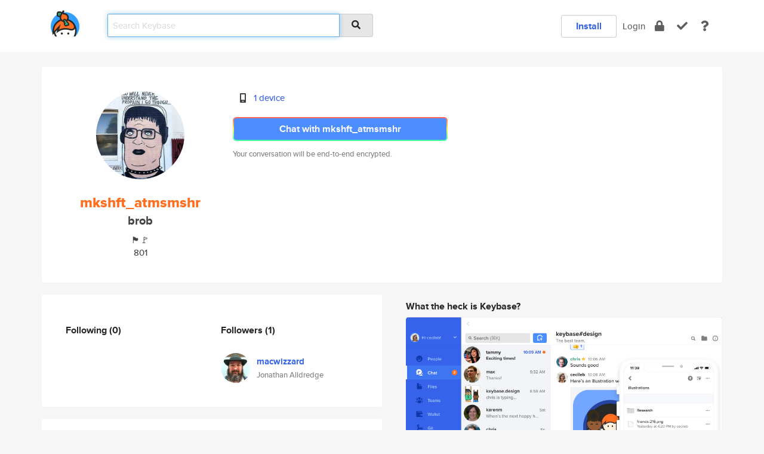

--- FILE ---
content_type: text/html; charset=utf-8
request_url: https://keybase.io/mkshft_atmsmshr
body_size: 5295
content:
<!DOCTYPE html>
<html id="">

  <!--~~~~~~~~~~~~~~~~~~~~~~~~~~~~~~~~~~~~~~~~~~~~~~~~~~~~~~~~~~~~~~~~~~~~~~~~

                              K E Y   B A S E

                            crypto for everyone

                        because no one we know ever
                      seems to have a public key. :-(

     No Google Analytics or other 3rd party hosted script tags on Keybase.

     And this has the added bonus that we'll never be able to serve ad code.

                                    \o/  \o/
                                  keybase team

  ~~~~~~~~~~~~~~~~~~~~~~~~~~~~~~~~~~~~~~~~~~~~~~~~~~~~~~~~~~~~~~~~~~~~~~~~~-->

  <head>
    <title>mkshft_atmsmshr (brob) | Keybase</title>
    <meta       name="viewport"    content="width=device-width, initial-scale=1.0, maximum-scale=1.0, user-scalable=no">
    <link       href="/_/brew/_/52e9d104/sitewide-css.css"      rel="stylesheet">
    
    <script type="text/javascript" nonce="3a2c7581-74ac-4d99-a01d-7841c9321456" src="/_/brew/_/906baaf9/sitewide-js.js"></script>

    <meta    charset="UTF-8" />
    

<meta name="Description" content="mkshft_atmsmshr (brob) is now on Keybase, an open source app for encryption and cryptography."><meta property="og:description" content="mkshft_atmsmshr (brob) is now on Keybase, an open source app for encryption and cryptography."><meta name="twitter:image" content="https://s3.amazonaws.com/keybase_processed_uploads/f64f2f328b25a067c89c2299d163e605_360_360.jpg"><meta name="twitter:title" content="mkshft_atmsmshr (brob) on Keybase"><meta name="twitter:description" content="mkshft_atmsmshr (brob) is now on Keybase, an open source app for encryption and cryptography."><meta property="og:image"  content="https://s3.amazonaws.com/keybase_processed_uploads/f64f2f328b25a067c89c2299d163e605_360_360.jpg"><meta property="og:image:width" content="360"><meta property="og:image:height" content="360">

    <script type="text/javascript" nonce="3a2c7581-74ac-4d99-a01d-7841c9321456">
    window.csrf_token="lgHZIDgyZDg2MWRmNDgyNzY3YjM3M2M5MGY5M2M3YzcxZDA4zml8F43OAxcEAMDEIEaiWLURaE40lNqHB9WUL1UHS1i2BXl7VjOXpgQLgPGk";
    </script>
  </head>

  
  <body id="">
  <div class="run-mode run-mode-prod">
    <div class="grid-monitor"> 
      <input id="url_base" type="hidden" value="https://keybase.io/"/>

        <div id="navbar-top">
          <div class="navbar navbar-fixed-top navbar-default" role="navigation" data-active-tab="">

            <div class="container navbar-container">
              <div class="row">

                <div class="col-xs-2 col-sm-1">
                  <div class="navbar-header">
                    <div class="navbar-brand">
                      <a href="/" aria-label="home">
                        <img src="/images/icons/icon-keybase-logo-48.png" srcset="/images/icons/icon-keybase-logo-48@2x.png 2x" width="48" height="48" />
                      </a>
                    </div>
                    <div class="staging-notice">Keybase Staging Server</div>
                  </div>
                </div>

                <div class="col-xs-10 col-sm-5">
                  <div class="nav-search-wrapper">
                    <div class="input-group form-group">
                      <input type="text" class="form-control auto-focus nav-search-input  " data-focus-priority="0" placeholder="Search Keybase"
                      autocapitalize="off" autocorrect="off" autocomplete="off" spellcheck="false">
                      <span class="input-group-addon"><i class="fas fa-search"></i></span>
                    </div>
                  </div>
                </div>

                <div class="col-xs-12 col-sm-6">    

      <table class="nav navbar-right navbar-buttons pull-right">
        <tr>
        
            <td>
              
              <a href="/download" class="btn btn-secondary">Install</a>
            </td>
            <td><a onclick="return false;" href="#_" class="navbar-link link-login ">Login</a></td>
            <td class="nav-btn "><div class="auto-tooltip" title="Encrypt"><a href="/encrypt" aria-label="encrypt"><i class="fas fa-lock"></i></a></div></td>
            <td class="nav-btn " ><div class="auto-tooltip" title="Verify"><a href="/verify" aria-label="verify"><i class="fas fa-check"></i></a></div></td>
            <td class="hidden-xs nav-btn "   ><div class="auto-tooltip" title="Docs"><a href="http://book.keybase.io" aria-label="docs"><i class="fas fa-question"></i></a></div></td>
          
        </tr>
      </table>
</div>

              </div>
            </div>
          </div>
        </div>



      
    

<div id="autoreset-event-error" class="container alert alert-warning" style="text-align:center; display:none;">
  <span id="autoreset-event-error-msg">  </span>
  <button type="button" class="close"><span id="autoreset-event-error-close">×</span></button>
</div>
<div id="autoreset-event-success" class="container alert alert-success" style="text-align:center; display:none;">
  <span id="autoreset-event-success-msg">  </span>
  <button type="button" class="close"><span id="autoreset-event-success-close">×</span></button>
</div>




      
      <div class="modal modal-primary" id="shared-modal" data-backdrop="static">
      </div>

      
      <div class="content">
        

<input type="hidden" id="is-self-view" value="0">
<div id="page-user">


    <div class="user-header">
    <div class="container">
      <div class="row header-row kb-main-card">
        <div class="col-sm-4 col-lg-3 col-profile-heading">
          
<div class="profile-heading" data-username="mkshft_atmsmshr" data-uid="e4bbb1a5fa7224e9d09f0316f9a87819">

  <div class="picture user-profile-picture">
    
        <img src="https://s3.amazonaws.com/keybase_processed_uploads/f64f2f328b25a067c89c2299d163e605_360_360.jpg" class="img-circle" width="148" height="148">
      
  </div>


  <div class="full-name ">
    <div class="username ">mkshft_atmsmshr</div>
    
        brob
      
  </div>
  

  
      <div class="bio">
        
            🏴🚩
          
      </div>
    
      <div class="location">
        
            801
          
      </div>
    

</div>

        </div>
        <div class="col-sm-8 col-lg-9 col-identity-heading">
          
<div class="identity-heading">

  <div class="visible-xs">
    
<div class="track-action-wrapper">
  

  <span class="btn-gradient"><a href="#_" onclick="return false;" class="btn btn-primary   app-redirector app-redirector-primary" data-app-target="chat/mkshft_atmsmshr"><span class="hidden-xs">Chat with mkshft_atmsmshr</span><span class="visible-xs">Start a chat</span></a></span><br/>
  <span class="small">Your conversation will be end-to-end encrypted.</span>

  

</div>

  </div>

  <div class="row">
    <div class="col-sm-7">
        
    

        

  <div class="identity-table">
    
        <div class="it-item">
          <i class="icon-kb-iconfont-identity-devices"></i>
          <a href="/mkshft_atmsmshr/devices">1 device</a>
        </div>
      
    <div class="clearfix"></div>
  </div>

        
<div class="identity-table">
  

  <div class="clearfix"></div>
</div>

    </div>
    <div class="col-sm-5 col-dropdown">
        

    </div>
  </div>

  

  <div class="hidden-xs">
    
<div class="track-action-wrapper">
  

  <span class="btn-gradient"><a href="#_" onclick="return false;" class="btn btn-primary btn-md app-redirector app-redirector-primary" data-app-target="chat/mkshft_atmsmshr"><span class="hidden-xs">Chat with mkshft_atmsmshr</span><span class="visible-xs">Start a chat</span></a></span><br/>
  <span class="small">Your conversation will be end-to-end encrypted.</span>

  

</div>

  </div>

</div>

        </div>
      </div>
    </div>
  </div>

  <div class="user-body">

    <div class="container">
      <div class="row">
        <div class="col-md-6 col-tracking-table">

          

          

<div class="tracking" id="profile-tracking-section">
  
    <div class="row">
      <div class="col-xs-12 kb-main-card">

          <div class="row">
            <div class="col-xs-6 tracking-col">
              <h4>Following <span class="num">(0)</span></h4>
              <table class="follower-table">
                

              </table>
            </div>
            <div class="col-xs-6 trackers-col">
              <h4>Followers <span class="num">(1)</span></h4>
              <table class="follower-table">
                
      <tr data-uid="af501203eced129e3f95e7d9f1319b19" class="follower-row">
        <td>
          
              <a href="/macwizzard"><img class="img img-circle" src="https://s3.amazonaws.com/keybase_processed_uploads/29e582ca9b83c4dc1f1f8a4d9ab3d705_200_200.jpg" width="50" height="50"></a>
            
        </td>
        <td class="td-follower-info">
          <a href="/macwizzard" class="username ">macwizzard</a><br/>
          <span class="small">Jonathan Alldredge</span>
        </td>
      </tr>
    

              </table>
            </div>
          </div>
        </div>
      </div>

    

  
      <div class="row row-other-people">
        <div class="col-xs-12 kb-main-card">
          <div class="row">
            <div class="col-xs-12">
              <h4>Browse others <span class="num">(15)</span></h4>
            </div>
            
                <div class="col-xs-6 trackers-col">
                  <table class="follower-table">
                    
      <tr data-uid="2d49805391cebbbd7e6eb15e5d1dac19" class="follower-row">
        <td>
          
              <a href="/coachu"><img class="img img-circle" src="https://s3.amazonaws.com/keybase_processed_uploads/e13312ff5bd75aaf154941cce3d7db05_200_200.jpg" width="50" height="50"></a>
            
        </td>
        <td class="td-follower-info">
          <a href="/coachu" class="username ">coachu</a><br/>
          <span class="small"></span>
        </td>
      </tr>
    

                  </table>
                </div>
              
                <div class="col-xs-6 trackers-col">
                  <table class="follower-table">
                    
      <tr data-uid="2db98c47e9783a5db46b43fc58946219" class="follower-row">
        <td>
          
              <a href="/jregis"><img class="img img-circle" src="https://s3.amazonaws.com/keybase_processed_uploads/c6e3354bc7797b09f39509674053c105_200_200.jpg" width="50" height="50"></a>
            
        </td>
        <td class="td-follower-info">
          <a href="/jregis" class="username ">jregis</a><br/>
          <span class="small">José Augusto Martins Regis</span>
        </td>
      </tr>
    

                  </table>
                </div>
              
                <div class="col-xs-6 trackers-col">
                  <table class="follower-table">
                    
      <tr data-uid="2d001120bd06ad8efa0d47f150f68619" class="follower-row">
        <td>
          
              <a href="/supertramp"><img class="img img-circle" src="https://s3.amazonaws.com/keybase_processed_uploads/89b13419784982425d176d28f06b7805_200_200.jpg" width="50" height="50"></a>
            
        </td>
        <td class="td-follower-info">
          <a href="/supertramp" class="username ">supertramp</a><br/>
          <span class="small">Struktur + Finanzen</span>
        </td>
      </tr>
    

                  </table>
                </div>
              
                <div class="col-xs-6 trackers-col">
                  <table class="follower-table">
                    
      <tr data-uid="2d7a58cd5082701a616021be1469d819" class="follower-row">
        <td>
          
              <a href="/jmlingley"><img class="img img-circle" src="/images/no-photo/placeholder-avatar-180-x-180.png" width="50" height="50"></a>
            
        </td>
        <td class="td-follower-info">
          <a href="/jmlingley" class="username ">jmlingley</a><br/>
          <span class="small">John Lngley</span>
        </td>
      </tr>
    

                  </table>
                </div>
              
                <div class="col-xs-6 trackers-col">
                  <table class="follower-table">
                    
      <tr data-uid="2de8148a1e4eafb66ad3b30c3f93ca19" class="follower-row">
        <td>
          
              <a href="/celiamisra"><img class="img img-circle" src="/images/no-photo/placeholder-avatar-180-x-180.png" width="50" height="50"></a>
            
        </td>
        <td class="td-follower-info">
          <a href="/celiamisra" class="username ">celiamisra</a><br/>
          <span class="small"></span>
        </td>
      </tr>
    

                  </table>
                </div>
              
                <div class="col-xs-6 trackers-col">
                  <table class="follower-table">
                    
      <tr data-uid="2dea8d47d7ef4ce34a09ccdfd491b519" class="follower-row">
        <td>
          
              <a href="/niruban"><img class="img img-circle" src="https://s3.amazonaws.com/keybase_processed_uploads/a24b3b454efcddc4bd0928d0d18a4105_200_200.jpeg" width="50" height="50"></a>
            
        </td>
        <td class="td-follower-info">
          <a href="/niruban" class="username ">niruban</a><br/>
          <span class="small">Niruban Thiyagarajan</span>
        </td>
      </tr>
    

                  </table>
                </div>
              
                <div class="col-xs-6 trackers-col">
                  <table class="follower-table">
                    
      <tr data-uid="2da58ae0a3579306632bdce812fda519" class="follower-row">
        <td>
          
              <a href="/unibomber_32"><img class="img img-circle" src="/images/no-photo/placeholder-avatar-180-x-180.png" width="50" height="50"></a>
            
        </td>
        <td class="td-follower-info">
          <a href="/unibomber_32" class="username ">unibomber_32</a><br/>
          <span class="small">Anish Karnik</span>
        </td>
      </tr>
    

                  </table>
                </div>
              
                <div class="col-xs-6 trackers-col">
                  <table class="follower-table">
                    
      <tr data-uid="2dbdc96b9117837a4826ec26eea5db19" class="follower-row">
        <td>
          
              <a href="/btn"><img class="img img-circle" src="https://s3.amazonaws.com/keybase_processed_uploads/1ae7c299758c0b13c60ce016f170bb05_200_200.jpg" width="50" height="50"></a>
            
        </td>
        <td class="td-follower-info">
          <a href="/btn" class="username ">btn</a><br/>
          <span class="small">Brian T. Nakamoto</span>
        </td>
      </tr>
    

                  </table>
                </div>
              
                <div class="col-xs-6 trackers-col">
                  <table class="follower-table">
                    
      <tr data-uid="2d1b3e45afe715aa049cc33cbb59d019" class="follower-row">
        <td>
          
              <a href="/dione"><img class="img img-circle" src="https://s3.amazonaws.com/keybase_processed_uploads/c950f8321734cc1c6eda47ced342b805_200_200.jpg" width="50" height="50"></a>
            
        </td>
        <td class="td-follower-info">
          <a href="/dione" class="username ">dione</a><br/>
          <span class="small">Dione Domingo</span>
        </td>
      </tr>
    

                  </table>
                </div>
              
                <div class="col-xs-6 trackers-col">
                  <table class="follower-table">
                    
      <tr data-uid="2d5826192525ce5d18bab85125d6d019" class="follower-row">
        <td>
          
              <a href="/chris_d_tunecore"><img class="img img-circle" src="/images/no-photo/placeholder-avatar-180-x-180.png" width="50" height="50"></a>
            
        </td>
        <td class="td-follower-info">
          <a href="/chris_d_tunecore" class="username ">chris_d_tunecore</a><br/>
          <span class="small">Chris Davis</span>
        </td>
      </tr>
    

                  </table>
                </div>
              
                <div class="col-xs-6 trackers-col">
                  <table class="follower-table">
                    
      <tr data-uid="2d459763536008133a6f4eb733601819" class="follower-row">
        <td>
          
              <a href="/allam"><img class="img img-circle" src="/images/no-photo/placeholder-avatar-180-x-180.png" width="50" height="50"></a>
            
        </td>
        <td class="td-follower-info">
          <a href="/allam" class="username ">allam</a><br/>
          <span class="small"></span>
        </td>
      </tr>
    

                  </table>
                </div>
              
                <div class="col-xs-6 trackers-col">
                  <table class="follower-table">
                    
      <tr data-uid="2da66bcb45201a127d874df39024b519" class="follower-row">
        <td>
          
              <a href="/mjmoore"><img class="img img-circle" src="https://s3.amazonaws.com/keybase_processed_uploads/f8fdd8b8d68ac10ffb492952fcf4fe05_200_200.jpg" width="50" height="50"></a>
            
        </td>
        <td class="td-follower-info">
          <a href="/mjmoore" class="username ">mjmoore</a><br/>
          <span class="small">J. Moore</span>
        </td>
      </tr>
    

                  </table>
                </div>
              
                <div class="col-xs-6 trackers-col">
                  <table class="follower-table">
                    
      <tr data-uid="2d52f756c2520957cc8d1aef1b04f419" class="follower-row">
        <td>
          
              <a href="/qsaszs"><img class="img img-circle" src="/images/no-photo/placeholder-avatar-180-x-180.png" width="50" height="50"></a>
            
        </td>
        <td class="td-follower-info">
          <a href="/qsaszs" class="username ">qsaszs</a><br/>
          <span class="small"></span>
        </td>
      </tr>
    

                  </table>
                </div>
              
                <div class="col-xs-6 trackers-col">
                  <table class="follower-table">
                    
      <tr data-uid="2de87b9686afc48e5d3c6e1102669800" class="follower-row">
        <td>
          
              <a href="/jwpeddle"><img class="img img-circle" src="https://s3.amazonaws.com/keybase_processed_uploads/1ba46ad0a85edad311e95c256240ac05_200_200.jpeg" width="50" height="50"></a>
            
        </td>
        <td class="td-follower-info">
          <a href="/jwpeddle" class="username ">jwpeddle</a><br/>
          <span class="small">Jason Peddle</span>
        </td>
      </tr>
    

                  </table>
                </div>
              
                <div class="col-xs-6 trackers-col">
                  <table class="follower-table">
                    
      <tr data-uid="2d89d4b09cf0b975c65fce7e9a0c6500" class="follower-row">
        <td>
          
              <a href="/xchapter7x"><img class="img img-circle" src="https://s3.amazonaws.com/keybase_processed_uploads/fc3a42fe6f3c425ef99a03479a7ee905_200_200.jpg" width="50" height="50"></a>
            
        </td>
        <td class="td-follower-info">
          <a href="/xchapter7x" class="username ">xchapter7x</a><br/>
          <span class="small"></span>
        </td>
      </tr>
    

                  </table>
                </div>
              
          </div>
        </div>
      </div>
    
</div>


        </div>
        <div class="col-md-6 col-stuff kb-sub-card">
          

<div class="command-line-examples hidden-xs">
  
      <h4>What the heck is Keybase?</h4>
    
  <img id="screenshot1" class="img img-responsive" src="/images/screenshots/keybase-nav-v2.png" width="1550" height="1103">
  <p style="text-align:center;margin-top:30px;"></p>

    <center style="margin-bottom:30px;">
      
    <div class="install-badge">
      <a
        href="#_"
        data-use-direct="true"
        data-target="https://prerelease.keybase.io/Keybase.dmg"
        data-platform="macOS"
        data-context="user-stuff-col"
        class="install-link"
      >
        <img
          srcset="/images/badges/install-badge-macos-168-56.png, /images/badges/install-badge-macos-168-56@2x.png 2x, /images/badges/install-badge-macos-168-56@3x.png 3x"
          src="/images/badges/install-badge-macos-168-56@3x.png"
          width="168"
          height="56"
        >
      </a>

      
    </div>
  

    </center>

  
      <h3 id="keybase-is-an-open-source-app">Keybase is an open source app</h3>
<p>Keybase comes with everything you need to manage your identity,
create secure chats, and share files privately. It&#39;s free.</p>
<p>It&#39;s fun too.</p>
<p>Over 100,000 people have joined Keybase so far to prove their identities, and it&#39;s growing rapidly.</p>

    



</div>

        </div>
      </div>
    </div>
  </div>

</div>

      </div>

      <div class="footer">
  
      <div class="container hidden-xs">
        <div class="row">
          <div class="col-xs-12 col-sm-6 col-md-5 col-lg-4">
            <img src="/images/walkthrough/footprints_transp.png"  class="img-responsive" width="1000" height="272">
          </div>
        </div>
      </div>
    

<div class="container text-center hidden-xs">
  <div>

    <small>
      Keybase, 2026
    | Available within Tor at <strong>http://keybase5wmilwokqirssclfnsqrjdsi7jdir5wy7y7iu3tanwmtp6oid.onion</strong><br/><br/>

    </small>

      <a href="/download">install Keybase</a>
      | <a href="/blog">read our blog</a>
      | <a href="/docs">documentation</a>
      | <a href="/docs/bug_reporting">bug reporting</a>
      | <a href="/docs/secadv">security advisories</a>
      <br><a href="/docs/terms">terms</a>
      &amp; <a href="/docs/privacypolicy">privacy</a>
      &amp; <a href="/docs/california-ccpa">california ccpa</a>
      &amp; <a href="/docs/acceptable-use-policy">acceptable use</a><br>
        <a href="/jobs">jobs @ keybase</a>
    </div>
  </div>
</div>
<div class="container text-center visible-xs" id="mobile-footer" style="padding:20px 0">

  

  <div style="margin-bottom:20px">
    <a href="https://github.com/keybase/client/issues" rel="noopener noreferrer">Please send us feedback &amp; bug reports</a>.
  </div>
  Keybase, 2026
    | <a href="/blog">read our blog</a>
    <br><a href="/docs/terms">terms</a>
    &amp; <a href="/docs/privacypolicy">privacy</a>
    &amp; <a href="/docs/secadv">security advisories</a>
    &amp; <a href="/docs/california-ccpa">california ccpa</a>
    &amp; <a href="/docs/acceptable-use-policy">acceptable use</a>
  </div>
</div>


    </div>
  </div>
  <script type="text/javascript" nonce="3a2c7581-74ac-4d99-a01d-7841c9321456">
    window.session = new Session()
    window.run_mode = "prod";
  </script>
  </body>
</html>
